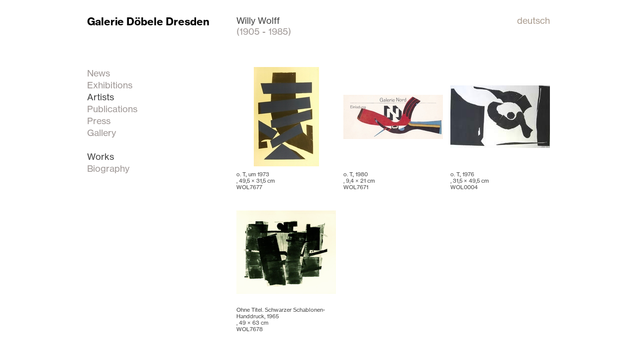

--- FILE ---
content_type: text/html; charset=UTF-8
request_url: https://galerie-doebele.de/en/artists/willy_wolff/works
body_size: 2196
content:
<!DOCTYPE html PUBLIC "-//W3C//DTD XHTML 1.0 Strict//EN" "http://www.w3.org/TR/xhtml1/DTD/xhtml1-strict.dtd">
<html xmlns="http://www.w3.org/1999/xhtml">
	<head>
		<meta http-equiv="Content-Type" content="text/html; charset=UTF-8" />
		<meta name="keywords" content="" />
		<title>Willy Wolff Works - Galerie Döbele GmbH</title>
		<meta description="" />		<meta name="keywords" content="" />
		<meta name="description" content="" />
		<meta http-equiv="imagetoolbar" content="no" />
		<meta name="author" content="" />
		<meta name="date" content="2013-10-04" />
		<meta http-equiv="content-language" content="en" />
		<meta name="robots" content="index, follow" />
		<link rel="stylesheet" type="text/css" href="/assets/css/general.css" />
		<link type="text/css" rel="stylesheet" href="//fast.fonts.net/cssapi/acb3d1d4-411d-432b-9e76-85b62bc73e80.css"/>
		<script type="text/javascript" src="/assets/js/jquery-1.5.2.min.js"></script>
		<script type="text/javascript" src="/assets/js/jquery.validate.js"></script>
		<script type="text/javascript" src="/assets/js/jquery.carouFredSel-6.2.1-packed.js"></script> <!-- carouFredSel -->
		<script type="text/javascript" src="/assets/js/general.js"></script>
		<!--[if lte IE 7]>
			<style type="text/css">@import url(css/generalie.css);</style>
		<![endif]-->
		<script type="text/javascript" src="/assets/js/iepngfix_tilebg.js"></script>
		<!-- carouFredSel Anfang -->
		<script type="text/javascript">
			$(document).ready(function() {
				$("#show1").carouFredSel({
					responsive: true,
					width: "100%",
					items: 1,
					align: "center",
					onCreate: function(data) {
						$(this).trigger("currentPosition", function(pos) {
							var txt = "<p>" + (pos + 1) + "/" + $("> *", this).length + "</p>";
							$("#foo2_log").html(txt);
						});
					},
					scroll: {
						fx: "crossfade",
						easing: "linear",
						duration: 500,
						onAfter: function(data) {
							$(this).trigger("currentPosition", function(pos) {
								var txt = "<p>" + (pos + 1) + "/" + $("> *", this).length + "</p>";
								$("#foo2_log").html(txt);
							});
						}
					},
					pagination: "#pager1"
				});
			});
		</script>
		<!-- carouFredSel Ende-->

	<script type="text/javascript">

	  var _gaq = _gaq || [];
	  _gaq.push(['_setAccount', 'UA-18967734-1']);
	  _gaq.push(['_trackPageview']);

	  (function() {
		var ga = document.createElement('script'); ga.type = 'text/javascript'; ga.async = true;
		ga.src = ('https:' == document.location.protocol ? 'https://ssl' : 'http://www') + '.google-analytics.com/ga.js';
		var s = document.getElementsByTagName('script')[0]; s.parentNode.insertBefore(ga, s);
	  })();

	</script>

	</head>
	<body>
		<div id="seite">
			<div id="header">
				<div id="logo">
					<h1><a href="/en/home">Galerie Döbele Dresden</a></h1>
									</div>
				<div id="headcont"><h2>Willy Wolff</h2><h3>(1905 - 1985)</h3></div>
				<div id="language">
					<a href="/de/artists/willy_wolff/works">deutsch</a>
				</div>
				
				<div class="klar"></div>
			</div>
			<div id="contentwrapper">
				<div id="navigation">
					<ul>
												<li><a href="/en/news" >News</a></li>
												<li><a href="/en/exhibitions/past" >Exhibitions</a></li>
												<li><a href="/en/artists"  class="aktiv" >Artists</a></li>
												<li><a href="/en/publications" >Publications</a></li>
												<li><a href="/en/press" >Press</a></li>
												<li><a href="/en/gallery/contact" >Gallery</a></li>
																		<li>&nbsp;</li>
												<li><a href="/en/artists/willy_wolff/works"  class="aktiv" >Works</a></li>												<li><a href="/en/artists/willy_wolff/vita" >Biography</a></li>																																				<li>&nbsp;</li>
												
											</ul>
				</div>

				<!-- tmpl:artist_artworks.tpl -->

  <div id="content" class="text thumb">
            			<div class="thumbwrapper">
				<div class="tumbpic"><a href="/en/artists/willy_wolff/works/o_t_13267/type/all"><img src="/images/wwwartworksThumb/wol7677-1-(207097A0-3FC6-1005-804D-172299525112).jpg" alt=""
																	 width="131"
																	 height="200"
																	 style="padding-top:0px; "/></a>
				</div>
				<div class="thumbtxt"><a href="/en/artists/willy_wolff/works/o_t_13267/type/all">o. T., um 1973<br/>
                        , <span class="nobr">49,5 &times; 31,5 cm</span><br/>
                        WOL7677</a>
				</div>
                			</div>
                    			<div class="thumbwrapper">
				<div class="tumbpic"><a href="/en/artists/willy_wolff/works/o_t_12947/type/all"><img src="/images/wwwartworksThumb/WOL7671-(1B89B116-2936-1005-9B06-871061331441).jpg" alt=""
																	 width="200"
																	 height="89"
																	 style="padding-top:56px; "/></a>
				</div>
				<div class="thumbtxt"><a href="/en/artists/willy_wolff/works/o_t_12947/type/all">o. T., 1980<br/>
                        , <span class="nobr">9,4 &times; 21 cm</span><br/>
                        WOL7671</a>
				</div>
                			</div>
                    			<div class="thumbwrapper">
				<div class="tumbpic"><a href="/en/artists/willy_wolff/works/ohne_titel_9020/type/all"><img src="/images/wwwartworksThumb/WOL0004-(EACFF17C-8E83-1004-A79B-192168779612).jpg" alt=""
																	 width="200"
																	 height="126"
																	 style="padding-top:37px; "/></a>
				</div>
				<div class="thumbtxt"><a href="/en/artists/willy_wolff/works/ohne_titel_9020/type/all">o. T., 1976<br/>
                        , <span class="nobr">31,5 &times; 49,5 cm</span><br/>
                        WOL0004</a>
				</div>
                			</div>
                 <div class="klar"></div>
            			<div class="thumbwrapper">
				<div class="tumbpic"><a href="/en/artists/willy_wolff/works/ohne_titel_schwarzer_schablonen-handdruck/type/all"><img src="/images/wwwartworksThumb/wol7678-(8B1D82CC-3FD7-1005-AE32-172299525112).jpg" alt=""
																	 width="200"
																	 height="168"
																	 style="padding-top:16px; "/></a>
				</div>
				<div class="thumbtxt"><a href="/en/artists/willy_wolff/works/ohne_titel_schwarzer_schablonen-handdruck/type/all">Ohne Titel. Schwarzer Schablonen-Handdruck, 1965<br/>
                        , <span class="nobr">49 &times; 63 cm</span><br/>
                        WOL7678</a>
				</div>
                			</div>
                                         <div class="klar"></div>




				<div class="klar"></div>
			</div>
			<div id="footer"></div>
		</div>
<!-- Piwik -->
<script type="text/javascript">
  var _paq = _paq || [];
  _paq.push(['trackPageView']);
  _paq.push(['enableLinkTracking']);
  (function() {
    var u=(("https:" == document.location.protocol) ? "https" : "http") + "://analytics.artfilo.com/piwik/";
    _paq.push(['setTrackerUrl', u+'piwik.php']);
    _paq.push(['setSiteId', 8]);
    var d=document, g=d.createElement('script'), s=d.getElementsByTagName('script')[0]; g.type='text/javascript';
    g.defer=true; g.async=true; g.src=u+'piwik.js'; s.parentNode.insertBefore(g,s);
  })();
</script>
<noscript><p><img src="http://analytics.artfilo.com/piwik/piwik.php?idsite=8" style="border:0;" alt="" /></p></noscript>
<!-- End Piwik Code -->

	</body>
</html>

--- FILE ---
content_type: text/css
request_url: https://galerie-doebele.de/assets/css/general.css
body_size: 5875
content:
@import url('reset.css');
body {
	margin: 0 auto;
	font-family:'NeueHaasGroteskText W02';
	background-color:#FFF;
}
html {
}
#seite {
	margin: 0 auto;
	width: 930px;
	padding-left:10px; 
	padding-right:10px;
	color:#464646;
}

/* --- HEADER --- */

#header {
	min-height: 105px;
	margin-top:30px;
	font-size:18px;
}

#logo {
	font-family:'NHaasGroteskTXW02-75Bd';
	float:left; 
	width:280px; 
	margin-right:20px;
	color:#000000;
}

#logo h1 a {color:#000000;}

#headcont {
	float:left; 
	width:550px;
}

#language {float:right;}
#language a {color:#ac9e91;}
#language a:hover {color:#897562;}

/* --- CONTENT --- */

#contentwrapper {}

#navigation {
	font-size: 18px;
	line-height:24px;
	float:left; 
	width:280px; 
	margin-right:20px;
}
#navigation	a {color:#a09997;}
#navigation	a:hover {color:#464646;}
#navigation	a.aktiv {color:#464646;}

#content {
	float:right; 
	width:630px;
}

#content.text { 
	font-size:14px; 
	line-height:20px;
}

#content.text a {color:#464646; text-decoration:underline;}

.picleft {
	max-height:200px; 
	width:180px;
	max-width:200px;
	float:left; 
	margin-right:20px;
}

.picleft img {margin:0 auto;}

.txtright {
	width:430px; 
	float:left;
}

#content.text.austliste a {text-decoration:none;}
#content.text.austliste a:hover {text-decoration:none; color:#000000;}

.separator {
	height:30px; 
	height:1px; 
	margin-bottom:14px; 
	margin-top:15px;
}

.textleft {
	float:left; 
	width:430px; 
	margin-right:20px;
}

.picright {float:right;}

.picright  img {padding-bottom:15px; margin:0 auto;}

#content.thumb { 
	width:645px;
	margin-left:-15px; 
}

.thumbwrapper {
	margin-left:15px; 
	width:200px; 
	float:left;
}

.tumbpic {height:200px; margin-bottom:10px;}

.tumbpic img {margin:0 auto;}
.thumbtxt {float:left;width:180px; font-size:11px; line-height:13px; min-height:48px; margin-bottom:15px;}
.sold {float:right;}
#content.text .thumbtxt a {text-decoration:none;}
#content.text .thumbtxt a:hover {text-decoration:none; color:#000000;}


#detailwrapper {margin-top:30px;}
#detailwrapper .sold {float:left; margin-left:-23px; width:13px; padding-top:12px;}
.counter {float:left; width:45px; padding-top:7px; text-align:right; font-size:18px;}
.detailtxt {float:left; width:430px; height:36px; font-size:14px; line-height:normal; padding-left:15px; vertical-align:middle; display:table-cell;}
.turn {float:right; padding-top:7px; font-size:18px; margin-right:10px; color:#a09997;}
#content.text .turn a {color:#a09997; text-decoration:none;}
#content.text .turn a:hover {color:#464646;}


#content.liste div {width:305px;}
#content.liste a {color:#464646; text-decoration:none;}
#content.liste a:hover {color:#000000; text-decoration:none;}
#content .txt {width:560px;}
#content h2 {color:#000000;}

.txt table {width:100%}
.year {width:70px;}

/* --- FOOTER --- */
#footer {height:30px;}

/* --- TAGS --- */
ul {}
li {height:24px;}
h1, h2 {color:#464646;}
h3 {color:#a09997;}
em {font-style:normal; font-family:'NHaasGroteskTXW02-56It';}
strong {font-weight:normal; font-family:'NHaasGroteskTXW02-75Bd';}
hr  {border-bottom:1px dotted; height:1px; border-color:#464646; border-top:none; border-left:none; border-right:none; width:430px; margin-left:200px; float:right;}
td {vertical-align: top;}

/*FORMS*/
input {border:none;}
input[type="text"] {width:100%; height:30px; background-color:#f6f5f3; color:#000000; font-size:14px;font-family: 'NeueHaasGroteskText W02'; margin-top:6px;}
textarea {width:100%; height:170px; background-color:#f6f5f3;  border:none; color:#4000000; font-size:14px;font-family: 'NeueHaasGroteskText W02'; margin-top:6px; resize:vertical;}
input[type="reset"], input[type="submit"] {font-size: 18px; line-height:24px; background-color:#FFF;color:#a09997;}
input[type="reset"]:hover, input[type="submit"]:hover {color:#464646;} 
input[type="reset"] {float:left; font-family:'NeueHaasGroteskText W02';}
input[type="submit"]{float:right; font-family:'NeueHaasGroteskText W02';}
.error {font-size:10px; color:#F00; width:100%; display:block;}
.right input[type="submit"] {margin-bottom:130px;}
.requiredtxt {display:block; float:left; width:290px;}

.right table{width:100%}

/* --- LINKS --- */

a:link {
	color: #422201;
	text-decoration: none;
}
a:visited {
	color: #422201;
	text-decoration: none;
}
a:hover {
	color: #dd9552;
	text-decoration: none;
}
a:active {
	color: #dd9552;
	text-decoration: none;
}


/* --- SONSTIGES --- */

.klar {
	clear:both;
}
.left {
	float:left;
}
.right {
	float:right;
}

.abstand0 {
	clear:both;
	height:0px;
	line-height:0px;
}
.abstand10 {
	clear:both;
	height:10px;
}
.abstand16 {
	clear:both;
	height:16px;
}
.abstand20 {
	clear:both;
	height:20px;
}
.abstandv20 {
	float:left;
	width:20px;
	height:180px;
}

/* SLIDER */

#show {
	width:630px;
}

.list_carousel {
	margin: 0 0 40px 0;
	width: 100%;
	position:relative;
}
.list_carousel .item {
	text-align: center;
	padding: 0;
	float:left;
}


.list_.list_carousel .imgshow {}
.list_carousel .item img {
	display:inline-block;
}

.itemcontent {height:520px;}

.desc {
	width:430px;
	text-align:left;
	padding-top:30px;
	font-size:14px;
	padding-left:60px;
	height:36px;
	vertical-align:middle; 
	display:table-cell;
}

#foo2_log {
	position:absolute;
	width:45px;
	top:556px; 
	z-index:999;
	font-size:18px;
	text-align:right;
}

.pagination {
	position:absolute;
	padding-right:10px;
	float:right;
	top:527px;
	right: 0;
	z-index:999;
	right: 0;
}


.pager {
}
.pager a {
	background: url(../img/bullets_72ppi.png) -26px -12px no-repeat transparent;
	width: 15px;
	height: 15px;
	margin: 0 5px 0 0;
	display: inline-block;
}
.pager a.selected {
	background-position: -1px -12px;
	cursor: default;
}
.pager a span {
	display: none;
}
.nav {
	position:absolute;
	top:420px;
	right: 0;
	line-height:16px;
	z-index:999;
}
.autoplay {
	display:none;
}

.autostop {
	display:inline;
}

/* artfilo */
img.shadow {
  box-shadow:6px 6px 6px #666;
}

h1 {
	font-size:115%
}

.nobr {  
	white-space: nowrap; 
}


--- FILE ---
content_type: text/css; charset=utf-8
request_url: https://fast.fonts.net/cssapi/acb3d1d4-411d-432b-9e76-85b62bc73e80.css
body_size: 780
content:
@import url(/t/1.css?apiType=css&projectid=acb3d1d4-411d-432b-9e76-85b62bc73e80);
@font-face{
font-family:"NeueHaasGroteskText W02";
src:url("/dv2/2/518b22b9-0894-4b42-9c6f-fd0a5fcaa8f0.eot?[base64]&projectId=acb3d1d4-411d-432b-9e76-85b62bc73e80") format("eot");}
@font-face{
font-family:"NeueHaasGroteskText W02";
src:url("/dv2/2/518b22b9-0894-4b42-9c6f-fd0a5fcaa8f0.eot?[base64]&projectId=acb3d1d4-411d-432b-9e76-85b62bc73e80");
src:url("/dv2/3/d32982a5-a70a-4fd5-af56-7ab60b665ca3.woff?[base64]&projectId=acb3d1d4-411d-432b-9e76-85b62bc73e80") format("woff"),url("/dv2/1/7355d21e-8f3a-4515-a797-1e605d410a1a.ttf?[base64]&projectId=acb3d1d4-411d-432b-9e76-85b62bc73e80") format("truetype"),url("/dv2/11/0040dcaf-7fac-4e4a-82d7-e4bad54305b8.svg?[base64]&projectId=acb3d1d4-411d-432b-9e76-85b62bc73e80#0040dcaf-7fac-4e4a-82d7-e4bad54305b8") format("svg");
}
@font-face{
font-family:"NHaasGroteskTXW02-56It";
src:url("/dv2/2/246e68c9-e939-4366-a39b-44b02142d2bc.eot?[base64]&projectId=acb3d1d4-411d-432b-9e76-85b62bc73e80") format("eot");}
@font-face{
font-family:"NHaasGroteskTXW02-56It";
src:url("/dv2/2/246e68c9-e939-4366-a39b-44b02142d2bc.eot?[base64]&projectId=acb3d1d4-411d-432b-9e76-85b62bc73e80");
src:url("/dv2/3/780633a6-5e89-4243-b67f-ff41b0a6d2a9.woff?[base64]&projectId=acb3d1d4-411d-432b-9e76-85b62bc73e80") format("woff"),url("/dv2/1/e068c6db-8e04-43f6-b72f-cea2eddd0126.ttf?[base64]&projectId=acb3d1d4-411d-432b-9e76-85b62bc73e80") format("truetype"),url("/dv2/11/3067a728-b0fe-4342-9a30-917ded073a3c.svg?[base64]&projectId=acb3d1d4-411d-432b-9e76-85b62bc73e80#3067a728-b0fe-4342-9a30-917ded073a3c") format("svg");
}
@font-face{
font-family:"NHaasGroteskTXW02-75Bd";
src:url("/dv2/2/28d08ecc-c0e5-46af-bc86-3eb895c5240e.eot?[base64]&projectId=acb3d1d4-411d-432b-9e76-85b62bc73e80") format("eot");}
@font-face{
font-family:"NHaasGroteskTXW02-75Bd";
src:url("/dv2/2/28d08ecc-c0e5-46af-bc86-3eb895c5240e.eot?[base64]&projectId=acb3d1d4-411d-432b-9e76-85b62bc73e80");
src:url("/dv2/3/4f2145f0-cad6-4108-9ef3-542dcc65ea39.woff?[base64]&projectId=acb3d1d4-411d-432b-9e76-85b62bc73e80") format("woff"),url("/dv2/1/536a1e93-40c7-43a8-a64f-39bb6d0af12e.ttf?[base64]&projectId=acb3d1d4-411d-432b-9e76-85b62bc73e80") format("truetype"),url("/dv2/11/9d8079c8-6040-41a6-aabe-65f04c55fdc5.svg?[base64]&projectId=acb3d1d4-411d-432b-9e76-85b62bc73e80#9d8079c8-6040-41a6-aabe-65f04c55fdc5") format("svg");
}
